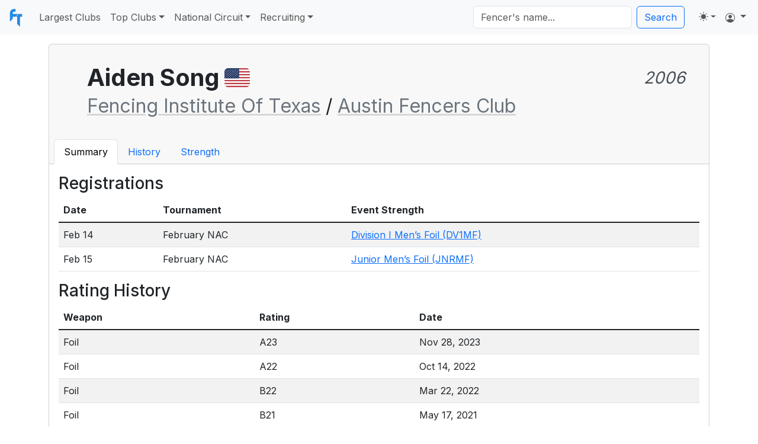

--- FILE ---
content_type: text/html; charset=utf-8
request_url: https://fencingtracker.com/p/100170614/Aiden-Song
body_size: 11105
content:
<!doctype html>
<html lang="en">

<head>
    <!-- Required meta tags -->
    <meta charset="utf-8" />
    <meta name="viewport" content="width=device-width, initial-scale=1, shrink-to-fit=no" />
    <meta name="description" content="Statistics and analytics for the sport of fencing" />
    <meta name="keywords"
        content="fencing club rankings, best fencing clubs, fencing tournament results, fencing statistics" />

    <script src="https://ajax.googleapis.com/ajax/libs/jquery/1.12.4/jquery.min.js"></script>

    <!-- Bootstrap 5.3 -->
    <link href="https://cdn.jsdelivr.net/npm/bootstrap@5.3.1/dist/css/bootstrap.min.css" rel="stylesheet"
        integrity="sha384-4bw+/aepP/YC94hEpVNVgiZdgIC5+VKNBQNGCHeKRQN+PtmoHDEXuppvnDJzQIu9" crossorigin="anonymous" />
    <script src="https://cdn.jsdelivr.net/npm/@popperjs/core@2.11.8/dist/umd/popper.min.js"
        integrity="sha384-I7E8VVD/ismYTF4hNIPjVp/Zjvgyol6VFvRkX/vR+Vc4jQkC+hVqc2pM8ODewa9r" crossorigin="anonymous"></script>
    <script src="https://cdn.jsdelivr.net/npm/bootstrap@5.3.1/dist/js/bootstrap.min.js"
        integrity="sha384-Rx+T1VzGupg4BHQYs2gCW9It+akI2MM/mndMCy36UVfodzcJcF0GGLxZIzObiEfa" crossorigin="anonymous"></script>
    <!--  Bootstrap Icons -->
    <link rel="stylesheet" href="https://cdn.jsdelivr.net/npm/bootstrap-icons@1.9.1/font/bootstrap-icons.css" />

    <!-- Stylesheet -->
    <link rel="stylesheet" href="https://cdnjs.cloudflare.com/ajax/libs/flag-icon-css/3.5.0/css/flag-icon.min.css" />
    <link rel="stylesheet" href="/styles.css" />

    <!-- Fonts -->
    <link href="https://fonts.googleapis.com/css2?family=Overpass&display=swap" rel="stylesheet" />
    <link href="https://fonts.googleapis.com/css2?family=Overpass:wght@100;400&display=swap" rel="stylesheet" />
    <link rel="preconnect" href="https://fonts.googleapis.com" />
    <link rel="preconnect" href="https://fonts.gstatic.com" crossorigin />
    <link href="https://fonts.googleapis.com/css2?family=Inter:wght@100;200;300;400;500;600;700;800;900&display=swap" rel="stylesheet" />

    <!-- Icons -->
    <link rel="shortcut icon" href="/icons/favicon.ico" />
    <link rel="icon" href="/icons/favicon.ico" sizes="any" />
    <link rel="apple-touch-icon" href="/icons/apple-touch-icon.png" />

    <!-- JavaScript -->
    <script src="/js/colors.js"></script>
    <script src="/js/search.js"></script>

    <!-- Disable the BOSF modal for now
    <script src="/js/popup/config.js"></script>
    <script src="/js/popup/index.js"></script>
    -->

    
    <title>Fencing Tracker</title>
    

    
    

    <!-- Google Tag Manager -->
    <script>(function (w, d, s, l, i) {
            w[l] = w[l] || []; w[l].push({
                'gtm.start':
                    new Date().getTime(), event: 'gtm.js'
            }); var f = d.getElementsByTagName(s)[0],
                j = d.createElement(s), dl = l != 'dataLayer' ? '&l=' + l : ''; j.async = true; j.src =
                    'https://www.googletagmanager.com/gtm.js?id=' + i + dl; f.parentNode.insertBefore(j, f);
        })(window, document, 'script', 'dataLayer', 'GTM-PZQMLKK');</script>
    <!-- End Google Tag Manager -->

    <!-- Google AdSense -->
    <script async src="https://pagead2.googlesyndication.com/pagead/js/adsbygoogle.js?client=ca-pub-4785171480479202"
        crossorigin="anonymous"></script>
    <!-- End Google AdSense -->

    <!-- Google Ad Manager -->
    <!-- <script async src="https://securepubads.g.doubleclick.net/tag/js/gpt.js"></script>
<script>
    window.googletag = window.googletag || { cmd: [] };
    googletag.cmd.push(function () {
        var bannerSizes = googletag.sizeMapping()
            .addSize([1000, 768], [970, 90])
            .addSize([728, 300], [728, 90])
            .addSize([0, 0], [320, 50])
            .build();

        // Define the leaderboard slot with size mapping
        var adSlot1 = googletag.defineSlot('/23166107112/fencingtracker_leaderboard', [[970, 90], [728, 90], [320, 50]], 'fencingtracker_leaderboard')
            .addService(googletag.pubads());
        adSlot1.defineSizeMapping(bannerSizes);

        // Define the sticky banner with size mapping
        var stickyBanner = googletag.defineOutOfPageSlot('/23166107112/fencingtracker_stickybanner', googletag.enums.OutOfPageFormat.BOTTOM_ANCHOR)
            .addService(googletag.pubads())
            .setTargeting("pos", "anchor");
        stickyBanner.defineSizeMapping(bannerSizes);

        googletag.pubads().enableSingleRequest();
        googletag.pubads().collapseEmptyDivs();
        googletag.enableServices();
    });
</script> -->
    <!-- End Google Ad Manager -->

</head>

<body>
    <!-- Google Tag Manager (noscript) -->
    <noscript><iframe src="https://www.googletagmanager.com/ns.html?id=GTM-PZQMLKK" height="0" width="0"
            style="display:none;visibility:hidden"></iframe></noscript>
    <!-- End Google Tag Manager (noscript) -->

    
    <nav class="navbar navbar-expand-lg navbar-light bg-body-tertiary">
        <div class="container-fluid">
            <a class="navbar-brand" href="/">
                <img src="/images/fencingtracker.svg" alt="Fencing Tracker" width="30" height="30"/>
            </a>
            <button class="navbar-toggler" type="button" data-bs-toggle="collapse"
                data-bs-target="#navbarSupportedContent" aria-controls="navbarSupportedContent" aria-expanded="false"
                aria-label="Toggle navigation">
                <span class="navbar-toggler-icon"></span>
            </button>

            <div class="collapse navbar-collapse" id="navbarSupportedContent">
                <ul class="navbar-nav me-auto mb-2 mb-lg-0">
                    <li class="nav-item">
                        <a class="nav-link" aria-current="page" href="/largestclubs">Largest Clubs</a>
                    </li>
                    <li class="nav-item dropdown">
                        <a class="nav-link dropdown-toggle" href="#" role="button" data-bs-toggle="dropdown"
                            aria-expanded="false">Top Clubs</a>
                        <ul class="dropdown-menu gap-1 p-2 rounded-3 mx-0 shadow w-220px">
                            <li><a class="dropdown-item rounded-2" href="/topclubs/epee">Epee</a></li>
                            <li><a class="dropdown-item rounded-2" href="/topclubs/foil">Foil</a></li>
                            <li><a class="dropdown-item rounded-2" href="/topclubs/saber">Saber</a>
                            </li>
                        </ul>
                    </li>
                    <li class="nav-item dropdown">
                        <a class="nav-link dropdown-toggle" href="#" role="button" data-bs-toggle="dropdown"
                            aria-expanded="false">National Circuit</a>
                        <ul class="dropdown-menu gap-1 p-2 rounded-3 mx-0 shadow w-220px">
                            <li><a class="dropdown-item rounded-2" href="/np/ranking/dv1me">Men's
                                    Epee</a></li>
                            <li><a class="dropdown-item rounded-2" href="/np/ranking/dv1mf">Men's
                                    Foil</a></li>
                            <li><a class="dropdown-item rounded-2" href="/np/ranking/dv1ms">Men's
                                    Saber</a></li>
                            <li>
                                <hr class="dropdown-divider" />
                            </li>
                            <li><a class="dropdown-item rounded-2" href="/np/ranking/dv1we">Women's
                                    Epee</a></li>
                            <li><a class="dropdown-item rounded-2" href="/np/ranking/dv1wf">Women's
                                    Foil</a></li>
                            <li><a class="dropdown-item rounded-2" href="/np/ranking/dv1ws">Women's
                                    Saber</a></li>
                        </ul>
                    </li>

                    <li class="nav-item dropdown">
                        <a class="nav-link dropdown-toggle" href="#" role="button" data-bs-toggle="dropdown"
                            aria-expanded="false">Recruiting</a>
                        <ul class="dropdown-menu gap-1 p-2 rounded-3 mx-0 shadow w-220px">
                            <li><a class="dropdown-item rounded-2" href="/strength/ME/D">Men's
                                    Epee</a></li>
                            <li><a class="dropdown-item rounded-2" href="/strength/MF/D">Men's
                                    Foil</a></li>
                            <li><a class="dropdown-item rounded-2" href="/strength/MS/D">Men's
                                    Saber</a></li>
                            <li>
                                <hr class="dropdown-divider" />
                            </li>
                            <li><a class="dropdown-item rounded-2" href="/strength/WE/D">Women's
                                    Epee</a></li>
                            <li><a class="dropdown-item rounded-2" href="/strength/WF/D">Women's
                                    Foil</a></li>
                            <li><a class="dropdown-item rounded-2" href="/strength/WS/D">Women's
                                    Saber</a></li>
                        </ul>
                    </li>
                </ul>

                <div class="d-flex" role="search" id="searchContainer">
                    <div class="dropdown" style="margin-right: 0.5em;">
                        <input class="form-control me-2" name="s" type="search" placeholder="Fencer's name..."
                            aria-label="Search" id="searchTextbox"/>
                        <ul class="dropdown-menu" id="searchDropdown"></ul>
                    </div>

                    <button class="btn btn-outline-primary" onclick="goToSearch()">Search</button>
                </div>

                <ul class="navbar-nav ms-3">
                    <li class="nav-item dropdown">
                        <svg xmlns="http://www.w3.org/2000/svg" style="display: none; width: 16px;">
                            <symbol id="circle-half" viewBox="0 0 16 16">
                                <path d="M8 15A7 7 0 1 0 8 1v14zm0 1A8 8 0 1 1 8 0a8 8 0 0 1 0 16z"></path>
                            </symbol>
                            <symbol id="moon-stars-fill" viewBox="0 0 16 16">
                                <path
                                    d="M6 .278a.768.768 0 0 1 .08.858 7.208 7.208 0 0 0-.878 3.46c0 4.021 3.278 7.277 7.318 7.277.527 0 1.04-.055 1.533-.16a.787.787 0 0 1 .81.316.733.733 0 0 1-.031.893A8.349 8.349 0 0 1 8.344 16C3.734 16 0 12.286 0 7.71 0 4.266 2.114 1.312 5.124.06A.752.752 0 0 1 6 .278z">
                                </path>
                                <path
                                    d="M10.794 3.148a.217.217 0 0 1 .412 0l.387 1.162c.173.518.579.924 1.097 1.097l1.162.387a.217.217 0 0 1 0 .412l-1.162.387a1.734 1.734 0 0 0-1.097 1.097l-.387 1.162a.217.217 0 0 1-.412 0l-.387-1.162A1.734 1.734 0 0 0 9.31 6.593l-1.162-.387a.217.217 0 0 1 0-.412l1.162-.387a1.734 1.734 0 0 0 1.097-1.097l.387-1.162zM13.863.099a.145.145 0 0 1 .274 0l.258.774c.115.346.386.617.732.732l.774.258a.145.145 0 0 1 0 .274l-.774.258a1.156 1.156 0 0 0-.732.732l-.258.774a.145.145 0 0 1-.274 0l-.258-.774a1.156 1.156 0 0 0-.732-.732l-.774-.258a.145.145 0 0 1 0-.274l.774-.258c.346-.115.617-.386.732-.732L13.863.1z">
                                </path>
                            </symbol>
                            <symbol id="sun-fill" viewBox="0 0 16 16">
                                <path
                                    d="M8 12a4 4 0 1 0 0-8 4 4 0 0 0 0 8zM8 0a.5.5 0 0 1 .5.5v2a.5.5 0 0 1-1 0v-2A.5.5 0 0 1 8 0zm0 13a.5.5 0 0 1 .5.5v2a.5.5 0 0 1-1 0v-2A.5.5 0 0 1 8 13zm8-5a.5.5 0 0 1-.5.5h-2a.5.5 0 0 1 0-1h2a.5.5 0 0 1 .5.5zM3 8a.5.5 0 0 1-.5.5h-2a.5.5 0 0 1 0-1h2A.5.5 0 0 1 3 8zm10.657-5.657a.5.5 0 0 1 0 .707l-1.414 1.415a.5.5 0 1 1-.707-.708l1.414-1.414a.5.5 0 0 1 .707 0zm-9.193 9.193a.5.5 0 0 1 0 .707L3.05 13.657a.5.5 0 0 1-.707-.707l1.414-1.414a.5.5 0 0 1 .707 0zm9.193 2.121a.5.5 0 0 1-.707 0l-1.414-1.414a.5.5 0 0 1 .707-.707l1.414 1.414a.5.5 0 0 1 0 .707zM4.464 4.465a.5.5 0 0 1-.707 0L2.343 3.05a.5.5 0 1 1 .707-.707l1.414 1.414a.5.5 0 0 1 0 .708z">
                                </path>
                            </symbol>
                            <symbol id="check2" viewBox="0 0 16 16">
                                <path
                                    d="M13.854 3.646a.5.5 0 0 1 0 .708l-7 7a.5.5 0 0 1-.708 0l-3.5-3.5a.5.5 0 1 1 .708-.708L6.5 10.293l6.646-6.647a.5.5 0 0 1 .708 0z" />
                            </symbol>
                        </svg>
                        <button
                            class="btn btn-link nav-link py-2 px-0 px-lg-2 dropdown-toggle d-flex align-items-center"
                            id="bd-theme" type="button" aria-expanded="false" data-bs-toggle="dropdown"
                            data-bs-display="static" aria-label="Toggle theme (auto)">
                            <svg class="bi my-1 theme-icon-active">
                                <use href="#circle-half"></use>
                            </svg>
                            <span class="d-lg-none ms-2" id="bd-theme-text">Toggle theme</span>
                        </button>
                        <ul class="dropdown-menu dropdown-menu-end" aria-labelledby="bd-theme-text">
                            <li>
                                <button type="button" class="dropdown-item d-flex align-items-center"
                                    data-bs-theme-value="light" aria-pressed="false">
                                    <svg class="bi me-2 opacity-50 theme-icon">
                                        <use href="#sun-fill"></use>
                                    </svg>
                                    Light
                                    <svg class="bi ms-auto d-none">
                                        <use href="#check2"></use>
                                    </svg>
                                </button>
                            </li>
                            <li>
                                <button type="button" class="dropdown-item d-flex align-items-center"
                                    data-bs-theme-value="dark" aria-pressed="false">
                                    <svg class="bi me-2 opacity-50 theme-icon">
                                        <use href="#moon-stars-fill"></use>
                                    </svg>
                                    Dark
                                    <svg class="bi ms-auto d-none">
                                        <use href="#check2"></use>
                                    </svg>
                                </button>
                            </li>
                            <li>
                                <button type="button" class="dropdown-item d-flex align-items-center active"
                                    data-bs-theme-value="auto" aria-pressed="true">
                                    <svg class="bi me-2 opacity-50 theme-icon">
                                        <use href="#circle-half"></use>
                                    </svg>
                                    Auto
                                    <svg class="bi ms-auto d-none">
                                        <use href="#check2"></use>
                                    </svg>
                                </button>
                            </li>
                        </ul>
                    </li>

                    

                    
                    <li class="nav-item dropdown">
                        <a class="nav-link dropdown-toggle" href="#" role="button" data-bs-toggle="dropdown"
                            aria-expanded="false">
                            <i class="bi bi-person-circle"></i>
                        </a>
                        <ul class="dropdown-menu dropdown-menu-end">
                            <li><a class="dropdown-item" href="/login">Log in</a></li>
                            <li>
                                <hr class="dropdown-divider" />
                            </li>
                            <li><a class="dropdown-item" href="/signup">Sign up</a></li>
                        </ul>
                    </li>
                    
                </ul>
            </div>
        </div>
    </nav>

    <div class="container mt-3 m-auto">
    

    

    

        



        
<div class="card">
    <div class="card-header">
        <div class="d-md-flex d-block align-items-center p-4">
            <div class="ms-md-4 mt-3 mt-md-0 text-md-start text-center w-100">
                <div class="d-md-flex d-block">
                    <div class="my-auto mx-autos d-flex justify-content-center">
                        <h1 class="fw-bold my-auto">Aiden Song</h1>
                        <div class="text-secondary my-auto ms-2 fs-2">
                            
                            <span class="flag-icon flag-icon-us rounded"
                                title="USA"></span>
                            
                        </div>
                    </div>
                    
                    <h3 class="text-dark-emphasis float-md-end my-auto ms-auto fst-italic fw-normal">
                        2006
                    </h3>
                    
                </div>
                <div class="my-auto d-md-flex d-block">
                    
                    <div><a class="fs-2 text-secondary link-secondary link-offset-2 link-underline-opacity-25 link-underline-opacity-100-hover"
                            href="/club/100030717/FIT/ratings">Fencing Institute Of Texas</a></div>
                    <div class="mx-2 d-md-block d-none fs-2">/</div>
                    
                    <div><a class="fs-2 text-secondary link-secondary link-offset-2 link-underline-opacity-25 link-underline-opacity-100-hover"
                            href="/club/100040327/AustinFC/ratings">Austin Fencers Club</a></div>
                    
                    
                </div>
                <div class="d-md-flex d-block mt-2 text-secondary-emphasis gap-3">
                    
                </div>
            </div>
        </div>

        

        <ul class="nav nav-tabs card-header-tabs">
            
            <li class="nav-item">
                
                <a class="nav-link active" aria-current="page"
                    href="/p/100170614/Aiden-Song">Summary</a>
                
            </li>
            
            <li class="nav-item">
                
                <a class="nav-link"
                    href="/p/100170614/Aiden-Song/history">History</a>
                
            </li>
            
            <li class="nav-item">
                
                <a class="nav-link"
                    href="/p/100170614/Aiden-Song/strength">Strength</a>
                
            </li>
            
        </ul>
    </div>
    <div class="card-body">
        


<h3>Registrations</h3>
<table class="table table-striped">
    <thead class="thead-dark">
        <tr>
            <th>Date</th>
            <th>Tournament</th>
            <th>Event Strength</th>
        </tr>
    </thead>
    <tbody class="table-group-divider">
        
        
        <tr>
            <td>Feb 14</td>
            <td>February NAC</td>
            <td><a href="/event/17521">Division I Men’s Foil (DV1MF)</a></td>
        </tr>
        
        
        
        <tr>
            <td>Feb 15</td>
            <td>February NAC</td>
            <td><a href="/event/17535">Junior Men’s Foil (JNRMF)</a></td>
        </tr>
        
        
    </tbody>
</table>



<h3>Rating History</h3>
<table class="table table-striped">
    <thead class="thead-dark">
        <tr>
            <th>Weapon</th>
            <th>Rating</th>
            <th>Date</th>
        </tr>
    </thead>
    <tbody class="table-group-divider">
        
        <tr>
            <td>Foil</td>
            <td>A23</td>
            <td>Nov 28, 2023</td>
        </tr>
        
        <tr>
            <td>Foil</td>
            <td>A22</td>
            <td>Oct 14, 2022</td>
        </tr>
        
        <tr>
            <td>Foil</td>
            <td>B22</td>
            <td>Mar 22, 2022</td>
        </tr>
        
        <tr>
            <td>Foil</td>
            <td>B21</td>
            <td>May 17, 2021</td>
        </tr>
        
        <tr>
            <td>Foil</td>
            <td>B20</td>
            <td>Jun 13, 2020</td>
        </tr>
        
    </tbody>
</table>


<h3>Podium Finishes</h3>
<div class="table-responsive mb-5">
    <table class="table table-striped">
        <thead class="thead-dark">
            <tr>
    <th></th>
    
    <th>2025-2026</th>
    
    <th>2024-2025</th>
    
    <th>2023-2024</th>
    
    <th>2022-2023</th>
    
    <th>Before 2022</th>
    <th>All Time</th>
</tr>
        </thead>
        <tbody class="table-group-divider">
            <tr>
    <td>🥇 Gold</td>
    
    <td>-</td>
    
    <td>-</td>
    
    <td>1</td>
    
    <td>3</td>
    
    <td>8</td>
    
    <td>12</td>
    
</tr>
            <tr>
    <td>🥈 Silver</td>
    
    <td>-</td>
    
    <td>-</td>
    
    <td>2</td>
    
    <td>1</td>
    
    <td>1</td>
    
    <td>4</td>
    
</tr>
            <tr>
    <td>🥉 Bronze</td>
    
    <td>-</td>
    
    <td>-</td>
    
    <td>1</td>
    
    <td>-</td>
    
    <td>12</td>
    
    <td>13</td>
    
</tr>
            <tr>
    <td>5<sup>th</sup>-8<sup>th</sup></td>
    
    <td>-</td>
    
    <td>1</td>
    
    <td>-</td>
    
    <td>3</td>
    
    <td>17</td>
    
    <td>21</td>
    
</tr>
            <tr>
    <td>Total</td>
    
    <td>-</td>
    
    <td>1</td>
    
    <td>4</td>
    
    <td>7</td>
    
    <td>38</td>
    
    <td>50</td>
    
</tr>
        </tbody>
    </table>
</div>


<h3>Results</h3>
<div class="table-responsive mb-5">
    <table class="table table-striped">
        <thead class="thead-dark">
            <tr>
                <th>Date</th>
                <th>Tournament</th>
                <th>Event</th>
                <th>Place</th>
                <th>Rating Earned</th>
                <th>Event Class</th>
            </tr>
        </thead>
        <tbody class="table-group-divider">
            
            <tr>
                <td>Jan 9</td>
                <td>Junior Olympics</td>
                <td><a href="/event/37150/results">Junior Men's Foil</a></td>
                <td>107 / 311</td>
                <td></td>
                <td>U</td>
            </tr>
            
            <tr>
                <td>Nov 16</td>
                <td>November NAC</td>
                <td><a href="/event/35916/results">Div I Men's Foil</a></td>
                <td>77 / 272</td>
                <td></td>
                <td>A4</td>
            </tr>
            
            <tr>
                <td>Oct 5</td>
                <td>October NAC</td>
                <td><a href="/event/34473/results">Junior Men's Foil</a></td>
                <td>138 / 298</td>
                <td></td>
                <td>A4</td>
            </tr>
            
            <tr>
                <td>Oct 3</td>
                <td>October NAC</td>
                <td><a href="/event/34430/results">Div I Men's Foil</a></td>
                <td>106 / 258</td>
                <td></td>
                <td>A4</td>
            </tr>
            
            <tr>
                <td>Apr 14</td>
                <td>Division 1/Para Championships + April NAC</td>
                <td><a href="/event/31613/results">Div I Men's Foil</a></td>
                <td>85 / 129</td>
                <td></td>
                <td>A4</td>
            </tr>
            
            <tr>
                <td>Apr 11</td>
                <td>Division 1/Para Championships + April NAC</td>
                <td><a href="/event/31491/results">Junior Men's Foil</a></td>
                <td>12 / 190</td>
                <td></td>
                <td>A4</td>
            </tr>
            
            <tr>
                <td>Feb 15</td>
                <td>Junior Olympics & Div 1 NAC</td>
                <td><a href="/event/29972/results">Junior Men's Foil</a></td>
                <td>39 / 358</td>
                <td></td>
                <td>A4</td>
            </tr>
            
            <tr>
                <td>Feb 14</td>
                <td>Junior Olympics & Div 1 NAC</td>
                <td><a href="/event/29968/results">Div I Men's Foil</a></td>
                <td>82 / 235</td>
                <td></td>
                <td>A4</td>
            </tr>
            
            <tr>
                <td>Jan 4,
                    '25</td>
                <td>January NAC</td>
                <td><a href="/event/29038/results">Div I Men's Foil</a></td>
                <td>62 / 265</td>
                <td></td>
                <td>A4</td>
            </tr>
            
            <tr>
                <td>Nov 17,
                    '24</td>
                <td>Duel in Dallas ROC/RJCC/RYC</td>
                <td><a href="/event/27867/results">Div I-A Men's Foil</a></td>
                <td>5 / 34</td>
                <td></td>
                <td>A2</td>
            </tr>
            
            <tr>
                <td>Oct 7,
                    '24</td>
                <td>October NAC</td>
                <td><a href="/event/26599/results">Junior Men's Foil</a></td>
                <td>105 / 286</td>
                <td></td>
                <td>A4</td>
            </tr>
            
            <tr>
                <td>Oct 5,
                    '24</td>
                <td>October NAC</td>
                <td><a href="/event/26558/results">Div I Men's Foil</a></td>
                <td>164 / 303</td>
                <td></td>
                <td>A4</td>
            </tr>
            
            <tr>
                <td>Jul 3,
                    '24</td>
                <td>National Championships and July Challenge (Summer Nationals)</td>
                <td><a href="/event/25144/results">Div I Men's Foil</a></td>
                <td>55 / 212</td>
                <td></td>
                <td>A4</td>
            </tr>
            
            <tr>
                <td>Jun 30,
                    '24</td>
                <td>National Championships and July Challenge (Summer Nationals)</td>
                <td><a href="/event/25116/results">Junior Men's Foil</a></td>
                <td>74 / 422</td>
                <td></td>
                <td>A4</td>
            </tr>
            
            <tr>
                <td>Apr 26,
                    '24</td>
                <td>Division 1/Parafencing National Championships + April NAC</td>
                <td><a href="/event/23894/results">Div I Men's Foil</a></td>
                <td>56 / 140</td>
                <td></td>
                <td>A4</td>
            </tr>
            
            <tr>
                <td>Apr 25,
                    '24</td>
                <td>Division 1/Parafencing National Championships + April NAC</td>
                <td><a href="/event/23882/results">Junior Men's Foil</a></td>
                <td>136 / 157</td>
                <td></td>
                <td>A4</td>
            </tr>
            
            <tr>
                <td>Mar 24,
                    '24</td>
                <td>Wang Memorial Div1A/2 ROC and RYC</td>
                <td><a href="/event/22987/results">Div I-A Men's Foil</a></td>
                <td>3 / 53</td>
                <td></td>
                <td>A2</td>
            </tr>
            
            <tr>
                <td>Mar 15,
                    '24</td>
                <td>March SJCC</td>
                <td><a href="/event/22701/results">Junior Men's Foil</a></td>
                <td>9 / 184</td>
                <td></td>
                <td>A4</td>
            </tr>
            
            <tr>
                <td>Feb 17,
                    '24</td>
                <td>Junior Olympics</td>
                <td><a href="/event/22156/results">Junior Men's Foil</a></td>
                <td>17 / 348</td>
                <td></td>
                <td>A4</td>
            </tr>
            
            <tr>
                <td>Feb 3,
                    '24</td>
                <td>BADAWI CHALLENGE RYC/RJCC</td>
                <td><a href="/event/21820/results">Junior Men's Foil</a></td>
                <td>2 / 19</td>
                <td></td>
                <td>C1</td>
            </tr>
            
            <tr>
                <td>Jan 6,
                    '24</td>
                <td>January NAC</td>
                <td><a href="/event/21160/results">Div I Men's Foil</a></td>
                <td>118 / 269</td>
                <td></td>
                <td>A4</td>
            </tr>
            
            <tr>
                <td>Jan 5,
                    '24</td>
                <td>January NAC</td>
                <td><a href="/event/21157/results">Junior Men's Foil</a></td>
                <td>146 / 278</td>
                <td></td>
                <td>A4</td>
            </tr>
            
            <tr>
                <td>Dec 30,
                    '23</td>
                <td>Coach V Memorial</td>
                <td><a href="/event/21105/results">Senior Mixed Foil</a></td>
                <td>2 / 8</td>
                <td></td>
                <td>E1</td>
            </tr>
            
            <tr>
                <td>Dec 3,
                    '23</td>
                <td>December SJCC + Division 1 NAC</td>
                <td><a href="/event/20570/results">Junior Men's Foil</a></td>
                <td>10 / 204</td>
                <td></td>
                <td>A4</td>
            </tr>
            
            <tr>
                <td>Dec 1,
                    '23</td>
                <td>December SJCC + Division 1 NAC</td>
                <td><a href="/event/20471/results">Div I Men's Foil</a></td>
                <td>95 / 204</td>
                <td></td>
                <td>A4</td>
            </tr>
            
            <tr>
                <td>Nov 18,
                    '23</td>
                <td>Duel at Dallas Div1A/2/Vet ROC</td>
                <td><a href="/event/20294/results">Div I-A Men's Foil</a></td>
                <td>1 / 30</td>
                <td>A23</td>
                <td>A2</td>
            </tr>
            
            <tr>
                <td>Nov 11,
                    '23</td>
                <td>November NAC</td>
                <td><a href="/event/20103/results">Junior Men's Foil</a></td>
                <td>37 / 354</td>
                <td></td>
                <td>A4</td>
            </tr>
            
            <tr>
                <td>Oct 26,
                    '23</td>
                <td>October NAC</td>
                <td><a href="/event/19781/results">Div I Men's Foil</a></td>
                <td>125 / 248</td>
                <td></td>
                <td>A4</td>
            </tr>
            
            <tr>
                <td>Jul 5,
                    '23</td>
                <td>National Championships & July Challenge (Summer Nationals)</td>
                <td><a href="/event/18035/results">Div I-A Men's Foil</a></td>
                <td>19 / 168</td>
                <td></td>
                <td>A4</td>
            </tr>
            
            <tr>
                <td>Jul 3,
                    '23</td>
                <td>National Championships & July Challenge (Summer Nationals)</td>
                <td><a href="/event/18014/results">Div I Men's Foil</a></td>
                <td>69 / 154</td>
                <td></td>
                <td>A4</td>
            </tr>
            
            <tr>
                <td>Jul 1,
                    '23</td>
                <td>National Championships & July Challenge (Summer Nationals)</td>
                <td><a href="/event/17998/results">Junior Men's Foil</a></td>
                <td>91 / 342</td>
                <td></td>
                <td>A4</td>
            </tr>
            
            <tr>
                <td>Jun 4,
                    '23</td>
                <td>Raleigh SJCC & Division II North American Cup</td>
                <td><a href="/event/17665/results">Junior Men's Foil</a></td>
                <td>10 / 185</td>
                <td></td>
                <td>A4</td>
            </tr>
            
            <tr>
                <td>Apr 24,
                    '23</td>
                <td>Division 1 Championships/April NAC</td>
                <td><a href="/event/16934/results">Junior Men's Foil</a></td>
                <td>40 / 170</td>
                <td></td>
                <td>A4</td>
            </tr>
            
            <tr>
                <td>Apr 22,
                    '23</td>
                <td>Division 1 Championships/April NAC</td>
                <td><a href="/event/16913/results">Div I Men's Foil</a></td>
                <td>83 / 132</td>
                <td></td>
                <td>A4</td>
            </tr>
            
            <tr>
                <td>Mar 26,
                    '23</td>
                <td>Wang Memorial Div1A/2 ROC and RYC</td>
                <td><a href="/event/16257/results">Div I-A Men's Foil</a></td>
                <td>13 / 44</td>
                <td></td>
                <td>A2</td>
            </tr>
            
            <tr>
                <td>Feb 19,
                    '23</td>
                <td>Junior Olympics</td>
                <td><a href="/event/15540/results">Cadet Men's Foil</a></td>
                <td>15 / 279</td>
                <td></td>
                <td>A4</td>
            </tr>
            
            <tr>
                <td>Feb 17,
                    '23</td>
                <td>Junior Olympics</td>
                <td><a href="/event/15536/results">Junior Men's Foil</a></td>
                <td>37 / 316</td>
                <td></td>
                <td>A4</td>
            </tr>
            
            <tr>
                <td>Feb 5,
                    '23</td>
                <td>ROC of Ages Vet ROC and RJCC</td>
                <td><a href="/event/15291/results">Cadet Men's Foil</a></td>
                <td>1 / 8</td>
                <td></td>
                <td>E1</td>
            </tr>
            
            <tr>
                <td>Feb 4,
                    '23</td>
                <td>ROC of Ages Vet ROC and RJCC</td>
                <td><a href="/event/15284/results">Junior Men's Foil</a></td>
                <td>1 / 10</td>
                <td></td>
                <td>E1</td>
            </tr>
            
            <tr>
                <td>Jan 7,
                    '23</td>
                <td>January NAC</td>
                <td><a href="/event/14705/results">Junior Men's Foil</a></td>
                <td>67 / 228</td>
                <td></td>
                <td>A4</td>
            </tr>
            
            <tr>
                <td>Jan 6,
                    '23</td>
                <td>January NAC</td>
                <td><a href="/event/14685/results">Div I Men's Foil</a></td>
                <td>95 / 275</td>
                <td></td>
                <td>A4</td>
            </tr>
            
            <tr>
                <td>Dec 31,
                    '22</td>
                <td>Coach V Memorial</td>
                <td><a href="/event/14618/results">Mixed Foil</a></td>
                <td>2 / 22</td>
                <td></td>
                <td>A1</td>
            </tr>
            
            <tr>
                <td>Dec 11,
                    '22</td>
                <td>December NAC</td>
                <td><a href="/event/14393/results">Div I Men's Foil</a></td>
                <td>29 / 224</td>
                <td></td>
                <td>A4</td>
            </tr>
            
            <tr>
                <td>Dec 10,
                    '22</td>
                <td>December NAC</td>
                <td><a href="/event/14389/results">Junior Men's Foil</a></td>
                <td>77 / 291</td>
                <td></td>
                <td>A4</td>
            </tr>
            
            <tr>
                <td>Dec 9,
                    '22</td>
                <td>December NAC</td>
                <td><a href="/event/14387/results">Cadet Men's Foil</a></td>
                <td>40 / 212</td>
                <td></td>
                <td>A4</td>
            </tr>
            
            <tr>
                <td>Oct 30,
                    '22</td>
                <td>BladeRunner ROC/RJC</td>
                <td><a href="/event/13570/results">Div I-A Men's Foil</a></td>
                <td>6 / 73</td>
                <td></td>
                <td>A4</td>
            </tr>
            
            <tr>
                <td>Oct 29,
                    '22</td>
                <td>BladeRunner ROC/RJC</td>
                <td><a href="/event/13563/results">Junior Men's Foil</a></td>
                <td>17 / 79</td>
                <td></td>
                <td>A2/B3</td>
            </tr>
            
            <tr>
                <td>Oct 9,
                    '22</td>
                <td>October NAC</td>
                <td><a href="/event/13124/results">Cadet Men's Foil</a></td>
                <td>7 / 242</td>
                <td>A22</td>
                <td>A4</td>
            </tr>
            
            <tr>
                <td>Oct 7,
                    '22</td>
                <td>October NAC</td>
                <td><a href="/event/13110/results">Div I Men's Foil</a></td>
                <td>67 / 239</td>
                <td></td>
                <td>A4</td>
            </tr>
            
            <tr>
                <td>Sep 24,
                    '22</td>
                <td>Duel at Dallas Div1A/2/Vet ROC</td>
                <td><a href="/event/12781/results">Div I-A Men's Foil</a></td>
                <td>5 / 22</td>
                <td></td>
                <td>B1</td>
            </tr>
            
            <tr>
                <td>Sep 4,
                    '22</td>
                <td>North Texas Roundup SYC/RCC</td>
                <td><a href="/event/12479/results">Cadet Men's Foil</a></td>
                <td>1 / 45</td>
                <td></td>
                <td>B2</td>
            </tr>
            
            <tr>
                <td>Jul 7,
                    '22</td>
                <td>USA Fencing National Championships & July Challenge</td>
                <td><a href="/event/9631/results">Div I-A Men's Foil</a></td>
                <td>11 / 150</td>
                <td></td>
                <td>A4</td>
            </tr>
            
            <tr>
                <td>Jul 6,
                    '22</td>
                <td>USA Fencing National Championships & July Challenge</td>
                <td><a href="/event/9617/results">Cadet Men's Foil</a></td>
                <td>39 / 250</td>
                <td></td>
                <td>A4</td>
            </tr>
            
            <tr>
                <td>Jul 5,
                    '22</td>
                <td>USA Fencing National Championships & July Challenge</td>
                <td><a href="/event/9602/results">Div I Men's Foil</a></td>
                <td>42 / 158</td>
                <td></td>
                <td>A4</td>
            </tr>
            
            <tr>
                <td>Jul 3,
                    '22</td>
                <td>USA Fencing National Championships & July Challenge</td>
                <td><a href="/event/9594/results">Junior Men's Foil</a></td>
                <td>84 / 293</td>
                <td></td>
                <td>A4</td>
            </tr>
            
            <tr>
                <td>Apr 23,
                    '22</td>
                <td>Division I and Parafencing Nat'l Championships & April NAC</td>
                <td><a href="/event/10893/results">Cadet Men's Foil</a></td>
                <td>33 / 162</td>
                <td></td>
                <td>A4</td>
            </tr>
            
            <tr>
                <td>Apr 22,
                    '22</td>
                <td>Division I and Parafencing Nat'l Championships & April NAC</td>
                <td><a href="/event/10885/results">Div I Men's Foil</a></td>
                <td>115 / 139</td>
                <td></td>
                <td>A4</td>
            </tr>
            
            <tr>
                <td>Apr 21,
                    '22</td>
                <td>Division I and Parafencing Nat'l Championships & April NAC</td>
                <td><a href="/event/10879/results">Junior Men's Foil</a></td>
                <td>59 / 213</td>
                <td></td>
                <td>A4</td>
            </tr>
            
            <tr>
                <td>Apr 9,
                    '22</td>
                <td>Battle in Space City RYC/RJCC</td>
                <td><a href="/event/11144/results">Junior Men's Foil</a></td>
                <td>3 / 27</td>
                <td></td>
                <td>A2</td>
            </tr>
            
            <tr>
                <td>Mar 27,
                    '22</td>
                <td>Wang Memorial RYC and Div 1A/2 ROC</td>
                <td><a href="/event/9773/results">Div I-A Men's Foil</a></td>
                <td>2 / 44</td>
                <td></td>
                <td>A2</td>
            </tr>
            
            <tr>
                <td>Feb 27,
                    '22</td>
                <td>12th Annual Yellow Jacket Open</td>
                <td><a href="/event/9887/results">Mixed Foil</a></td>
                <td>3 / 97</td>
                <td>B22</td>
                <td>A2/B3</td>
            </tr>
            
            <tr>
                <td>Feb 21,
                    '22</td>
                <td>Junior Olympic Championships</td>
                <td><a href="/event/10119/results">Junior Men's Foil</a></td>
                <td>106 / 267</td>
                <td></td>
                <td>A4</td>
            </tr>
            
            <tr>
                <td>Feb 19,
                    '22</td>
                <td>Junior Olympic Championships</td>
                <td><a href="/event/10115/results">Cadet Men's Foil</a></td>
                <td>68 / 233</td>
                <td></td>
                <td>A4</td>
            </tr>
            
            <tr>
                <td>Jan 8,
                    '22</td>
                <td>January NAC</td>
                <td><a href="/event/11048/results">Junior Men's Foil</a></td>
                <td>89 / 239</td>
                <td></td>
                <td>A4</td>
            </tr>
            
            <tr>
                <td>Jan 7,
                    '22</td>
                <td>January NAC</td>
                <td><a href="/event/11031/results">Div I Men's Foil</a></td>
                <td>95 / 227</td>
                <td></td>
                <td>A4</td>
            </tr>
            
            <tr>
                <td>Dec 11,
                    '21</td>
                <td>December NAC</td>
                <td><a href="/event/8772/results">Junior Men's Foil</a></td>
                <td>220 / 274</td>
                <td></td>
                <td>A4</td>
            </tr>
            
            <tr>
                <td>Dec 10,
                    '21</td>
                <td>December NAC</td>
                <td><a href="/event/8766/results">Cadet Men's Foil</a></td>
                <td>24 / 174</td>
                <td></td>
                <td>A4</td>
            </tr>
            
            <tr>
                <td>Dec 9,
                    '21</td>
                <td>December NAC</td>
                <td><a href="/event/8762/results">Div I Men's Foil</a></td>
                <td>57 / 215</td>
                <td></td>
                <td>A4</td>
            </tr>
            
            <tr>
                <td>Oct 31,
                    '21</td>
                <td>October NAC</td>
                <td><a href="/event/7470/results">Div I Men's Foil</a></td>
                <td>63 / 227</td>
                <td></td>
                <td>A4</td>
            </tr>
            
            <tr>
                <td>Oct 29,
                    '21</td>
                <td>October NAC</td>
                <td><a href="/event/7459/results">Cadet Men's Foil</a></td>
                <td>27 / 201</td>
                <td></td>
                <td>A4</td>
            </tr>
            
            <tr>
                <td>Oct 16,
                    '21</td>
                <td>Duel at Dallas ROC (D1A & VET)</td>
                <td><a href="/event/6393/results">Div I-A Men's Foil</a></td>
                <td>1 / 23</td>
                <td></td>
                <td>B1</td>
            </tr>
            
            <tr>
                <td>Oct 10,
                    '21</td>
                <td>Remenyik ROC and RJCC</td>
                <td><a href="/event/7399/results">Junior Men's Foil</a></td>
                <td>7 / 45</td>
                <td></td>
                <td>A2</td>
            </tr>
            
            <tr>
                <td>Oct 9,
                    '21</td>
                <td>Remenyik ROC and RJCC</td>
                <td><a href="/event/7383/results">Div I-A Men's Foil</a></td>
                <td>5 / 59</td>
                <td></td>
                <td>A2</td>
            </tr>
            
            <tr>
                <td>Sep 26,
                    '21</td>
                <td>Dallas ROC/RYC</td>
                <td><a href="/event/7726/results">Div I-A Men's Foil</a></td>
                <td>1 / 8</td>
                <td></td>
                <td>E1</td>
            </tr>
            
            <tr>
                <td>Sep 11,
                    '21</td>
                <td>Battle In Space City ROC/RJCC</td>
                <td><a href="/event/6099/results">Div I-A Men's Foil</a></td>
                <td>3 / 36</td>
                <td></td>
                <td>B2</td>
            </tr>
            
            <tr>
                <td>Sep 11,
                    '21</td>
                <td>Battle In Space City ROC/RJCC</td>
                <td><a href="/event/6110/results">Cadet Men's Foil</a></td>
                <td>3 / 32</td>
                <td></td>
                <td>B2</td>
            </tr>
            
            <tr>
                <td>Sep 5,
                    '21</td>
                <td>North Texas Roundup SYC/RCC</td>
                <td><a href="/event/9292/results">Cadet Men's Foil</a></td>
                <td>10 / 43</td>
                <td></td>
                <td>C2</td>
            </tr>
            
            <tr>
                <td>Jul 7,
                    '21</td>
                <td>National Championships, Junior Olympic Championships & July NAC</td>
                <td><a href="/event/6481/results">Y-14 Men's Foil</a></td>
                <td>69 / 203</td>
                <td></td>
                <td>A3</td>
            </tr>
            
            <tr>
                <td>Jul 6,
                    '21</td>
                <td>National Championships, Junior Olympic Championships & July NAC</td>
                <td><a href="/event/6468/results">Junior Men's Foil</a></td>
                <td>81 / 291</td>
                <td></td>
                <td>A4</td>
            </tr>
            
            <tr>
                <td>Jul 4,
                    '21</td>
                <td>National Championships, Junior Olympic Championships & July NAC</td>
                <td><a href="/event/6452/results">Div I Men's Foil</a></td>
                <td>154 / 195</td>
                <td></td>
                <td>A4</td>
            </tr>
            
            <tr>
                <td>Jul 3,
                    '21</td>
                <td>National Championships, Junior Olympic Championships & July NAC</td>
                <td><a href="/event/6447/results">Cadet Men's Foil</a></td>
                <td>42 / 273</td>
                <td></td>
                <td>A4</td>
            </tr>
            
            <tr>
                <td>Jun 6,
                    '21</td>
                <td>June NAC</td>
                <td><a href="/event/7974/results">Cadet Men's Foil</a></td>
                <td>88 / 165</td>
                <td></td>
                <td>A4</td>
            </tr>
            
            <tr>
                <td>Jun 5,
                    '21</td>
                <td>June NAC</td>
                <td><a href="/event/7969/results">Div I Men's Foil</a></td>
                <td>89 / 174</td>
                <td></td>
                <td>A4</td>
            </tr>
            
            <tr>
                <td>May 16,
                    '21</td>
                <td>Battle In Space City RYC/RJCC Reg Opens 1/15</td>
                <td><a href="/event/8231/results">Cadet Men's Foil</a></td>
                <td>1 / 23</td>
                <td>B21</td>
                <td>B1</td>
            </tr>
            
            <tr>
                <td>May 15,
                    '21</td>
                <td>Battle In Space City RYC/RJCC Reg Opens 1/15</td>
                <td><a href="/event/8215/results">Junior Men's Foil</a></td>
                <td>3 / 25</td>
                <td></td>
                <td>B2</td>
            </tr>
            
            <tr>
                <td>May 8,
                    '21</td>
                <td>May NAC</td>
                <td><a href="/event/7223/results">Cadet Men's Foil</a></td>
                <td>23 / 115</td>
                <td></td>
                <td>A4</td>
            </tr>
            
            <tr>
                <td>May 6,
                    '21</td>
                <td>May NAC</td>
                <td><a href="/event/7209/results">Y-14 Men's Foil</a></td>
                <td>5 / 107</td>
                <td></td>
                <td>A2/B3</td>
            </tr>
            
            <tr>
                <td>Apr 17,
                    '21</td>
                <td>April NAC</td>
                <td><a href="/event/8529/results">Div I Men's Foil</a></td>
                <td>99 / 120</td>
                <td></td>
                <td>A4</td>
            </tr>
            
            <tr>
                <td>Apr 16,
                    '21</td>
                <td>April NAC</td>
                <td><a href="/event/8526/results">Y-14 Men's Foil</a></td>
                <td>9 / 122</td>
                <td></td>
                <td>A2/B3</td>
            </tr>
            
            <tr>
                <td>Apr 4,
                    '21</td>
                <td>The Austin Challenge SYC & RCC - Reg Re-Open 1/18</td>
                <td><a href="/event/7945/results">Y-14 Men's Foil</a></td>
                <td>5 / 40</td>
                <td></td>
                <td>B2</td>
            </tr>
            
            <tr>
                <td>Apr 3,
                    '21</td>
                <td>The Austin Challenge SYC & RCC - Reg Re-Open 1/18</td>
                <td><a href="/event/7938/results">Cadet Men's Foil</a></td>
                <td>5 / 34</td>
                <td></td>
                <td>B2</td>
            </tr>
            
            <tr>
                <td>Mar 27,
                    '21</td>
                <td>Wang Memorial Div 1A, Div 2 ROC - Reg Opens 2/16</td>
                <td><a href="/event/7121/results">Div I-A Men's Foil</a></td>
                <td>5 / 25</td>
                <td></td>
                <td>A2</td>
            </tr>
            
            <tr>
                <td>Nov 28,
                    '20</td>
                <td>Texas Clash in Dallas RJCC #1 WE, MF, WF - Reg Opens 9/28</td>
                <td><a href="/event/4746/results">Junior Men's Foil</a></td>
                <td>5 / 13</td>
                <td></td>
                <td>E1</td>
            </tr>
            
            <tr>
                <td>Nov 15,
                    '20</td>
                <td>Duel at Dallas Div1A/Div2/Vet ROC ME, MF, WF - Venue FIT - Reg Opens 10/12</td>
                <td><a href="/event/5492/results">Div I-A Men's Foil</a></td>
                <td>6 / 7</td>
                <td></td>
                <td>E1</td>
            </tr>
            
            <tr>
                <td>Oct 17,
                    '20</td>
                <td>North Texas RJCC - ME, MF, WF - Venue FIT - Reg Opens 9/21</td>
                <td><a href="/event/5854/results">Junior Men's Foil</a></td>
                <td>3 / 19</td>
                <td></td>
                <td>A1</td>
            </tr>
            
            <tr>
                <td>Oct 17,
                    '20</td>
                <td>North Texas RJCC - ME, MF, WF - Venue FIT - Reg Opens 9/21</td>
                <td><a href="/event/5855/results">Cadet Men's Foil</a></td>
                <td>DNF / 14</td>
                <td></td>
                <td>U</td>
            </tr>
            
            <tr>
                <td>Mar 1,
                    '20</td>
                <td>USA Fencing Baltimore SJCC Tournament</td>
                <td><a href="/event/5673/results">Junior Men's Foil</a></td>
                <td>36 / 153</td>
                <td></td>
                <td>A4</td>
            </tr>
            
            <tr>
                <td>Feb 28,
                    '20</td>
                <td>USA Fencing Baltimore SJCC Tournament</td>
                <td><a href="/event/5665/results">Cadet Men's Foil</a></td>
                <td>51 / 86</td>
                <td></td>
                <td>A3</td>
            </tr>
            
            <tr>
                <td>Feb 17,
                    '20</td>
                <td>Junior Olympic Championships</td>
                <td><a href="/event/5519/results">Cadet Men's Foil</a></td>
                <td>97 / 320</td>
                <td></td>
                <td>A4</td>
            </tr>
            
            <tr>
                <td>Feb 15,
                    '20</td>
                <td>Junior Olympic Championships</td>
                <td><a href="/event/5513/results">Junior Men's Foil</a></td>
                <td>123 / 346</td>
                <td></td>
                <td>A4</td>
            </tr>
            
            <tr>
                <td>Jan 20,
                    '20</td>
                <td>Capitol Clash SYC, RCC, Veteran ROC & Y8</td>
                <td><a href="/event/5149/results">Cadet Men's Foil</a></td>
                <td>3 / 125</td>
                <td>B20</td>
                <td>B3</td>
            </tr>
            
            <tr>
                <td>Jan 19,
                    '20</td>
                <td>Capitol Clash SYC, RCC, Veteran ROC & Y8</td>
                <td><a href="/event/5138/results">Y-14 Men's Foil</a></td>
                <td>11 / 188</td>
                <td></td>
                <td>A2/B3</td>
            </tr>
            
            <tr>
                <td>Dec 22,
                    '19</td>
                <td>The Austin Challenge SYC and RCC</td>
                <td><a href="/event/2690/results">Cadet Men's Foil</a></td>
                <td>19 / 51</td>
                <td></td>
                <td>B2</td>
            </tr>
            
            <tr>
                <td>Dec 20,
                    '19</td>
                <td>The Austin Challenge SYC and RCC</td>
                <td><a href="/event/2674/results">Y-14 Men's Foil</a></td>
                <td>5 / 80</td>
                <td></td>
                <td>B2</td>
            </tr>
            
            <tr>
                <td>Dec 15,
                    '19</td>
                <td>USA Fencing Salt Lake City SJCC Tournament</td>
                <td><a href="/event/1710/results">Junior Men's Foil</a></td>
                <td>77 / 90</td>
                <td></td>
                <td>A4</td>
            </tr>
            
            <tr>
                <td>Dec 14,
                    '19</td>
                <td>USA Fencing Salt Lake City SJCC Tournament</td>
                <td><a href="/event/1705/results">Cadet Men's Foil</a></td>
                <td>23 / 84</td>
                <td></td>
                <td>A3</td>
            </tr>
            
            <tr>
                <td>Nov 24,
                    '19</td>
                <td>Windy City SYC/RCC 5</td>
                <td><a href="/event/1202/results">Cadet Men's Foil</a></td>
                <td>6 / 35</td>
                <td></td>
                <td>B2</td>
            </tr>
            
            <tr>
                <td>Nov 23,
                    '19</td>
                <td>Windy City SYC/RCC 5</td>
                <td><a href="/event/1190/results">Y-14 Men's Foil</a></td>
                <td>17 / 65</td>
                <td></td>
                <td>B2</td>
            </tr>
            
            <tr>
                <td>Nov 10,
                    '19</td>
                <td>November NAC</td>
                <td><a href="/event/1580/results">Y-14 Men's Foil</a></td>
                <td>39 / 144</td>
                <td></td>
                <td>B3</td>
            </tr>
            
            <tr>
                <td>Nov 9,
                    '19</td>
                <td>November NAC</td>
                <td><a href="/event/1575/results">Junior Men's Foil</a></td>
                <td>251 / 337</td>
                <td></td>
                <td>A4</td>
            </tr>
            
            <tr>
                <td>Nov 8,
                    '19</td>
                <td>November NAC</td>
                <td><a href="/event/1572/results">Cadet Men's Foil</a></td>
                <td>148 / 272</td>
                <td></td>
                <td>A4</td>
            </tr>
            
            <tr>
                <td>Oct 21,
                    '19</td>
                <td>October NAC</td>
                <td><a href="/event/3695/results">Cadet Men's Foil</a></td>
                <td>132 / 190</td>
                <td></td>
                <td>A4</td>
            </tr>
            
            <tr>
                <td>Oct 20,
                    '19</td>
                <td>October NAC</td>
                <td><a href="/event/3692/results">Div II Men's Foil</a></td>
                <td>62 / 140</td>
                <td></td>
                <td>B3</td>
            </tr>
            
            <tr>
                <td>Oct 19,
                    '19</td>
                <td>October NAC</td>
                <td><a href="/event/3687/results">Div I Men's Foil</a></td>
                <td>232 / 263</td>
                <td></td>
                <td>A4</td>
            </tr>
            
            <tr>
                <td>Sep 29,
                    '19</td>
                <td>Duel at Dallas Div1A & Vet ROC and RJC</td>
                <td><a href="/event/1323/results">Div I-A Men's Foil</a></td>
                <td>7 / 24</td>
                <td></td>
                <td>A1</td>
            </tr>
            
            <tr>
                <td>Sep 28,
                    '19</td>
                <td>Duel at Dallas Div1A & Vet ROC and RJC</td>
                <td><a href="/event/1314/results">Junior Men's Foil</a></td>
                <td>9 / 21</td>
                <td></td>
                <td>A1</td>
            </tr>
            
            <tr>
                <td>Sep 15,
                    '19</td>
                <td>Texas Clash RJCC in Dallas</td>
                <td><a href="/event/2315/results">Junior Men's Foil</a></td>
                <td>3 / 21</td>
                <td></td>
                <td>A1</td>
            </tr>
            
            <tr>
                <td>Sep 14,
                    '19</td>
                <td>Texas Clash RJCC in Dallas</td>
                <td><a href="/event/2311/results">Cadet Men's Foil</a></td>
                <td>3 / 21</td>
                <td></td>
                <td>C1</td>
            </tr>
            
            <tr>
                <td>Sep 1,
                    '19</td>
                <td>North Texas Roundup SYC and Cadets</td>
                <td><a href="/event/3125/results">Cadet Men's Foil</a></td>
                <td>22 / 58</td>
                <td></td>
                <td>B2</td>
            </tr>
            
            <tr>
                <td>Aug 31,
                    '19</td>
                <td>North Texas Roundup SYC and Cadets</td>
                <td><a href="/event/3112/results">Y-14 Men's Foil</a></td>
                <td>11 / 76</td>
                <td></td>
                <td>C2</td>
            </tr>
            
            <tr>
                <td>Aug 18,
                    '19</td>
                <td>Spruill Memorial 2 Blades Over Texas</td>
                <td><a href="/event/2624/results">Y-14 Men's Foil</a></td>
                <td>1 / 10</td>
                <td></td>
                <td>U</td>
            </tr>
            
            <tr>
                <td>Aug 17,
                    '19</td>
                <td>Spruill Memorial 2 Blades Over Texas</td>
                <td><a href="/event/2614/results">Junior Men's Foil</a></td>
                <td>5 / 12</td>
                <td></td>
                <td>E1</td>
            </tr>
            
            <tr>
                <td>Jul 7,
                    '19</td>
                <td>USA Fencing National Championships & July Challenge</td>
                <td><a href="/event/4125/results">Y-12 Men's Foil</a></td>
                <td>12 / 276</td>
                <td></td>
                <td>B2/C3</td>
            </tr>
            
            <tr>
                <td>Jul 5,
                    '19</td>
                <td>USA Fencing National Championships & July Challenge</td>
                <td><a href="/event/4111/results">Y-14 Men's Foil</a></td>
                <td>30 / 337</td>
                <td></td>
                <td>A3</td>
            </tr>
            
            <tr>
                <td>Jul 3,
                    '19</td>
                <td>USA Fencing National Championships & July Challenge</td>
                <td><a href="/event/4103/results">Cadet Men's Foil</a></td>
                <td>253 / 296</td>
                <td></td>
                <td>A4</td>
            </tr>
            
            <tr>
                <td>Apr 7,
                    '19</td>
                <td>Alice B Memorial RJCC</td>
                <td><a href="/event/2305/results">Junior Men's Foil</a></td>
                <td>3 / 19</td>
                <td>C19</td>
                <td>B1</td>
            </tr>
            
            <tr>
                <td>Apr 6,
                    '19</td>
                <td>Alice B Memorial RJCC</td>
                <td><a href="/event/2302/results">Cadet Men's Foil</a></td>
                <td>5 / 23</td>
                <td></td>
                <td>C1</td>
            </tr>
            
            <tr>
                <td>Mar 16,
                    '19</td>
                <td>2019 USA Fencing Anaheim SJCC Tournament</td>
                <td><a href="/event/2599/results">Cadet Men's Foil</a></td>
                <td>40 / 113</td>
                <td></td>
                <td>A3</td>
            </tr>
            
            <tr>
                <td>Mar 15,
                    '19</td>
                <td>2019 USA Fencing Anaheim SJCC Tournament</td>
                <td><a href="/event/2595/results">Junior Men's Foil</a></td>
                <td>59 / 139</td>
                <td></td>
                <td>A4</td>
            </tr>
            
            <tr>
                <td>Mar 3,
                    '19</td>
                <td>March NAC</td>
                <td><a href="/event/2784/results">Y-14 Men's Foil</a></td>
                <td>29 / 247</td>
                <td></td>
                <td>A3</td>
            </tr>
            
            <tr>
                <td>Mar 2,
                    '19</td>
                <td>March NAC</td>
                <td><a href="/event/2777/results">Y-12 Men's Foil</a></td>
                <td>6 / 199</td>
                <td></td>
                <td>C2</td>
            </tr>
            
            <tr>
                <td>Feb 10,
                    '19</td>
                <td>Wang Memorial ROC and RYC</td>
                <td><a href="/event/4267/results">Y-14 Men's Foil</a></td>
                <td>1 / 32</td>
                <td></td>
                <td>U</td>
            </tr>
            
            <tr>
                <td>Feb 9,
                    '19</td>
                <td>Wang Memorial ROC and RYC</td>
                <td><a href="/event/4264/results">Y-12 Men's Foil</a></td>
                <td>1 / 22</td>
                <td></td>
                <td>U</td>
            </tr>
            
            <tr>
                <td>Dec 23,
                    '18</td>
                <td>The 2018 Austin Challenge SYC & RCC</td>
                <td><a href="/event/825/results">Y-14 Men's Foil</a></td>
                <td>5 / 74</td>
                <td></td>
                <td>B2</td>
            </tr>
            
            <tr>
                <td>Dec 22,
                    '18</td>
                <td>The 2018 Austin Challenge SYC & RCC</td>
                <td><a href="/event/821/results">Y-12 Men's Foil</a></td>
                <td>1 / 61</td>
                <td></td>
                <td>U</td>
            </tr>
            
            <tr>
                <td>Dec 2,
                    '18</td>
                <td>Windy City SYC and Cadets #4</td>
                <td><a href="/event/671/results">Y-12 Men's Foil</a></td>
                <td>3 / 42</td>
                <td></td>
                <td>U</td>
            </tr>
            
            <tr>
                <td>Dec 1,
                    '18</td>
                <td>Windy City SYC and Cadets #4</td>
                <td><a href="/event/663/results">Y-14 Men's Foil</a></td>
                <td>3 / 46</td>
                <td>C18</td>
                <td>B2</td>
            </tr>
            
            <tr>
                <td>Nov 9,
                    '18</td>
                <td>November NAC</td>
                <td><a href="/event/903/results">Y-14 Men's Foil</a></td>
                <td>52 / 132</td>
                <td></td>
                <td>A3</td>
            </tr>
            
            <tr>
                <td>Nov 4,
                    '18</td>
                <td>Battle In Space City RJCC/RYC</td>
                <td><a href="/event/891/results">Y-12 Men's Foil</a></td>
                <td>1 / 21</td>
                <td></td>
                <td>U</td>
            </tr>
            
            <tr>
                <td>Nov 4,
                    '18</td>
                <td>Battle In Space City RJCC/RYC</td>
                <td><a href="/event/899/results">Y-14 Men's Foil</a></td>
                <td>5 / 26</td>
                <td></td>
                <td>U</td>
            </tr>
            
            <tr>
                <td>Nov 3,
                    '18</td>
                <td>Battle In Space City RJCC/RYC</td>
                <td><a href="/event/881/results">Cadet Men's Foil</a></td>
                <td>8 / 29</td>
                <td>D18</td>
                <td>B2</td>
            </tr>
            
            <tr>
                <td>Oct 21,
                    '18</td>
                <td>2018 Gerrie Baumgart SYC/RCC</td>
                <td><a href="/event/781/results">Y-12 Men's Foil</a></td>
                <td>9 / 67</td>
                <td></td>
                <td>U</td>
            </tr>
            
            <tr>
                <td>Oct 20,
                    '18</td>
                <td>2018 Gerrie Baumgart SYC/RCC</td>
                <td><a href="/event/768/results">Y-14 Men's Foil</a></td>
                <td>18 / 85</td>
                <td></td>
                <td>B2</td>
            </tr>
            
        </tbody>
    </table>
</div>


    </div>
</div>

    </div>
    <!-- End Top Leaderboard -->

    <div class="container">
        <footer class="d-flex flex-wrap justify-content-between align-items-center py-3 my-4 border-top">
            <p class="col-md-4 mb-0 text-muted">© 2020-2026 FencingTracker</p>

            <ul class="nav col-md-4 justify-content-end">
                <li class="nav-item"><a href="/privacy" class="nav-link px-2 text-muted">Privacy Policy</a></li>
                <li class="nav-item"><a href="/contact" class="nav-link px-2 text-muted">Contact</a></li>
                <li class="nav-item"><a href="/faq" class="nav-link px-2 text-muted">FAQs</a></li>
                <li class="nav-item"><a href="/about" class="nav-link px-2 text-muted">About</a></li>
            </ul>
        </footer>
    </div>

</body>

<div class="toast-container position-fixed bottom-0 end-0 p-3">
    <div class="toast align-items-center" role="alert" aria-live="assertive" aria-atomic="true" id="discordToast" data-bs-autohide="false">
        <div class="d-flex">
            <div class="toast-body">
                Want to keep up with all things fencingtracker? Join our Discord community <a href="/discord">here</a>.
            </div>
            <button type="button" class="btn-close me-2 m-auto" data-bs-dismiss="toast" aria-label="Close"></button>
        </div>
    </div>
</div>


<script>
    const toast = document.getElementById('discordToast')
    const toastBootstrap = bootstrap.Toast.getOrCreateInstance(toast)

    toast.addEventListener('hidden.bs.toast', function () {
        localStorage.setItem('discordToast', 'hidden')
    })

    
</script>
</html>

--- FILE ---
content_type: text/html; charset=utf-8
request_url: https://www.google.com/recaptcha/api2/aframe
body_size: 268
content:
<!DOCTYPE HTML><html><head><meta http-equiv="content-type" content="text/html; charset=UTF-8"></head><body><script nonce="4hZpxMAWVRSFr_8A9EwELg">/** Anti-fraud and anti-abuse applications only. See google.com/recaptcha */ try{var clients={'sodar':'https://pagead2.googlesyndication.com/pagead/sodar?'};window.addEventListener("message",function(a){try{if(a.source===window.parent){var b=JSON.parse(a.data);var c=clients[b['id']];if(c){var d=document.createElement('img');d.src=c+b['params']+'&rc='+(localStorage.getItem("rc::a")?sessionStorage.getItem("rc::b"):"");window.document.body.appendChild(d);sessionStorage.setItem("rc::e",parseInt(sessionStorage.getItem("rc::e")||0)+1);localStorage.setItem("rc::h",'1768472732914');}}}catch(b){}});window.parent.postMessage("_grecaptcha_ready", "*");}catch(b){}</script></body></html>

--- FILE ---
content_type: application/javascript
request_url: https://fencingtracker.com/js/search.js
body_size: 2291
content:
function goToSearch(limit = 30) {
    var query = document.getElementById('searchTextbox').value;
    var url = `/search?s=${query}`;

    // Redirect to the search page using the full URL
    window.location.href = url;

    console.log(url);
}

let running = false;

function getFencers(textInput, dropdown) {
    // Get the value of the textbox
    var value = textInput.val();
    var element = document.getElementById('searchDropdown');

    if (running)
        return;

    if (!value) {
        dropdown.dropdown("hide");
        return;
    }

    var data = { 'query': value, 'limit': 10 };
    var content = '';

    $.ajax({
        data: JSON.stringify(data),
        contentType: 'application/json',
        type: 'POST',
        url: '/search',
        success: function(response) {
            // If we have some content, show the dropdown
            if (response.length > 0) {
                // Add the results to the dropdown
                for (var i = 0; i < response.length; i++) {
                    var c = response[i];
                    content += `<li><a class="dropdown-item" href="/p/${c['usfa_id']}/${c['name']}">${c['name'].replace('-', ' ')} <i class="bi bi-dot"></i> ${c['club']}</a></li>`;
                }

                // Update the content and show the dropdown inside the success callback
                element.innerHTML = content;
                dropdown.dropdown("show");

                console.log(`query: ${value}\n${response.toString()}`)
            }
        }
    });
}

$(document).ready(function() {
    // Get references to the textbox and dropdown
    var textInput = $("#searchTextbox");
    var dropdown = $("#searchDropdown");
    var container = $("#searchContainer");

    textInput.keypress(function(event) {
        var keycode = (event.keyCode ? event.keyCode : event.which);

        if (keycode == 13)
            goToSearch();
    });


    var typingTimer;
    var doneTypingInterval = 500;

    textInput.on('keyup', function () {
        clearTimeout(typingTimer);
        typingTimer = setTimeout(() => getFencers(textInput, dropdown), doneTypingInterval);
    });

    textInput.on('keydown', () => clearTimeout(typingTimer));

    // Hide the dropdown when the user clicks outside of it
    $('html').on("click", () => dropdown.dropdown("hide"));
    container.on("click", (event) => event.stopPropagation());
});


--- FILE ---
content_type: image/svg+xml
request_url: https://fencingtracker.com/images/fencingtracker.svg
body_size: 385
content:
<svg id="Layer_1" data-name="Layer 1" xmlns="http://www.w3.org/2000/svg" viewBox="0 0 864.78 1255.13"><defs><style>.cls-1{fill:#228be6;}</style></defs><path class="cls-1" d="M301.16,0H401.54V200.77H301.16q-41.67,0-71,29.36t-29.37,71v50.19H602.31L401.54,552.11H200.76V702.69L0,903.45V301.15q0-125,88.09-213.06T301.16,0"/><polygon class="cls-1" points="634.54 351.68 433.77 552.45 513.43 552.45 513.43 1054.37 714.2 1255.13 714.2 552.45 864.78 552.45 864.78 351.68 634.54 351.68"/></svg>